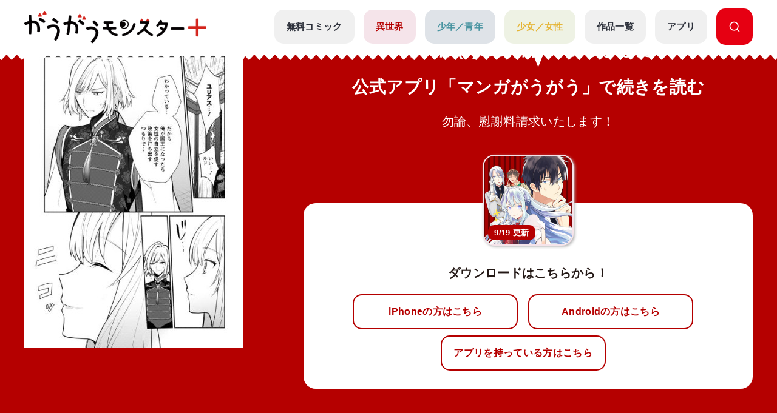

--- FILE ---
content_type: text/html; charset=UTF-8
request_url: https://gaugau.futabanet.jp/list/work/5dceac16776561211d000000/episodes/57
body_size: 84481
content:
<!DOCTYPE html>
<html lang="ja">

<head>
  <meta charset="UTF-8">
  <meta name="viewport" content="width=device-width, initial-scale=1, viewport-fit=cover">
  <meta name="format-detection" content="telephone=no">
  <meta http-equiv="X-UA-Compatible" content="IE=edge">
  <title>公式-勿論、慰謝料請求いたします！ 第19話(3) | 無料・試し読み豊富、Web漫画・コミックサイト がうがうモンスター＋</title>
  <meta name="description" content="勿論、慰謝料請求いたします！。「モンスターコミックス」最新話が無料で読めるほか、１話～３話無料などの試し読みができる作品多数。">
  
  <script type="text/javascript" async crossorigin="anonymous" src="https://tag.aticdn.net/piano-analytics.js"></script>
  <script>(function(src){var a=document.createElement("script");a.type="text/javascript";a.async=true;a.src=src;var b=document.getElementsByTagName("script")[0];b.parentNode.insertBefore(a,b)})("https://experience-ap.piano.io/xbuilder/experience/load?aid=qJ1yjFyOpj");</script>
  <script defer src="https://gaugau.futabanet.jp/esp-service-worker.js"></script>

    <meta property="og:type" content="website">
    <meta property="og:url" content="https://gaugau.futabanet.jp/list/work/5dceac16776561211d000000/episodes/57">
  <meta property="og:site_name" content="面白さモンスター級のラノベ漫画・コミック・小説サイト がうがうモンスター＋【毎日無料】">
  <meta property="og:title" content="公式-勿論、慰謝料請求いたします！ 第19話(3) | 無料・試し読み豊富、Web漫画・コミックサイト がうがうモンスター＋">
  <meta property="og:description" content="勿論、慰謝料請求いたします！。「モンスターコミックス」最新話が無料で読めるほか、１話～３話無料などの試し読みができる作品多数。">
  <meta property="og:image" content="https://gaugau.futabanet.jp/images/episodes/b0e0471d-60ef-4ea2-80ce-d33613e2e688.jpg">
    
  <link rel="canonical" href="https://gaugau.futabanet.jp/list/work/5dceac16776561211d000000/episodes/57">

  <!-- twitter card -->
  <meta name="twitter:card" content="summary_large_image" />
  <meta name="twitter:url" content="https://gaugau.futabanet.jp/list/work/5dceac16776561211d000000/episodes/57" />
  <meta name="twitter:title" content="公式-勿論、慰謝料請求いたします！ 第19話(3) | 無料・試し読み豊富、Web漫画・コミックサイト がうがうモンスター＋"/>
  <meta name="twitter:description" content="勿論、慰謝料請求いたします！。「モンスターコミックス」最新話が無料で読めるほか、１話～３話無料などの試し読みができる作品多数。" />
  <meta name="twitter:image" content="https://gaugau.futabanet.jp/images/episodes/b0e0471d-60ef-4ea2-80ce-d33613e2e688.jpg" />
  <meta name="twitter:site" content="面白さモンスター級のラノベ漫画・コミック・小説サイト がうがうモンスター＋【毎日無料】" />

  <!-- ファビコン -->
  <link rel="icon" href="https://gaugau.futabanet.jp/img/favicon.ico" type="image/vnd.microsoft.icon">
  <link rel="shortcut icon" href="https://gaugau.futabanet.jp/img/favicon.ico" type="image/x-icon">
  <link rel="apple-touch-icon" href="https://gaugau.futabanet.jp/img/apple-touch-icon-180x180.png" sizes="180x180">
  <link rel="icon" type="image/png" href="https://gaugau.futabanet.jp/img/android-chrome-192x192.png" sizes="192x192">

  <script type="application/ld+json">
    {
      "@context" : "https://schema.org",
      "@type" : "WebSite",
      "name" : "がうがうモンスター＋",
      "alternateName" : ["がうがうモンスター"],
      "url" : "https://gaugau.futabanet.jp/"
    }
  </script>

  
  <meta name="cXenseParse:articleid" content="list/work/5dceac16776561211d000000/episodes/57" />
<meta name="cXenseParse:pageclass" content="article"/>
  <meta name="cXenseParse:url" content="https://gaugau.futabanet.jp/list/work/5dceac16776561211d000000/episodes/57" />
  <meta name="cXenseParse:ftb-genre" content="異世界" />
  <meta name="cXenseParse:ftb-label" content="モンスターコミック" />
  <meta name="cXenseParse:ftb-comic" content="無糖党" data-separator="," />
  <meta name="cXenseParse:ftb-original-work" content="soy" data-separator="," />
  <meta name="cXenseParse:ftb-character-draft" content="m/g" data-separator="," />
  <meta name="cXenseParse:ftb-viewer" content="NO" />
  <meta name="cXenseParse:ftb-episode-number" content="57" />
  <meta name="cXenseParse:ftb-adult-flg" content="false" />
  <meta name="cXenseParse:ftb-tag" content="女主人公,ファンタジー,イケメン,婚約破棄,学園,悪役令嬢,女性,異世界,女性向け,胸キュン,なろう,獣人,王太子,ざまぁ" data-separator="," />
      <script>
        window.dataLayer = window.dataLayer || [];
        dataLayer.push({
            'event': 'ranking_data',
            'category': 'I',
            'works': '5dceac16776561211d000000',
            'episodes': '',
        });
    </script>

  <!-- Google Tag Manager -->
        <script>(function(w,d,s,l,i){w[l]=w[l]||[];w[l].push({'gtm.start':
        new Date().getTime(),event:'gtm.js'});var f=d.getElementsByTagName(s)[0],
        j=d.createElement(s),dl=l!='dataLayer'?'&l='+l:'';j.async=true;j.src=
        'https://www.googletagmanager.com/gtm.js?id='+i+dl;f.parentNode.insertBefore(j,f);
        })(window,document,'script','dataLayer','GTM-WRRS37S');</script>
        <!-- End Google Tag Manager -->
        <!-- Google Tag Manager -->
        <script>(function(w,d,s,l,i){w[l]=w[l]||[];w[l].push({'gtm.start':
        new Date().getTime(),event:'gtm.js'});var f=d.getElementsByTagName(s)[0],
        j=d.createElement(s),dl=l!='dataLayer'?'&l='+l:'';j.async=true;j.src=
        'https://www.googletagmanager.com/gtm.js?id='+i+dl;f.parentNode.insertBefore(j,f);
        })(window,document,'script','dataLayer','GTM-K8NC2425');</script>
        <!-- End Google Tag Manager -->
        
    
  
  <script>
    const mobileBreakpoint = 768;
    const screenWidth = window.innerWidth;
    let mode;
      if (screenWidth < mobileBreakpoint) {
        mode = 'sp';
      } else {
        mode = 'pc';
      }
  </script>

  
  <script>
    function setScriptElement(tempElementId, arrayAtributes, isTempElemetRemove = true) {
        const targetElement = document.getElementById(tempElementId);
        const script = document.createElement('script');
        script.src = arrayAtributes['src'];
        if (arrayAtributes['async']) {
          script.async = arrayAtributes['async'];
        }
        if (arrayAtributes['crossorigin']) {
          script.crossOrigin = arrayAtributes['crossorigin'];
        }
        if (arrayAtributes['data-ad-client']) {
          script.setAttribute('data-ad-client', arrayAtributes['data-ad-client']);
        }
        if (arrayAtributes['data-overlays']) {
          script.setAttribute('data-overlays', arrayAtributes['data-overlays']);
        }
        if (arrayAtributes['data-checked-head']) {
          script.setAttribute('data-checked-head', arrayAtributes['data-checked-head']);
        }
        targetElement.after(script);
        if (isTempElemetRemove) {
          targetElement.remove();
        }
      }
  </script>

  
  
      
    <link rel="preload" as="style" href="https://gaugau.futabanet.jp/build/assets/style-f55dfc6e.css" /><link rel="modulepreload" href="https://gaugau.futabanet.jp/build/assets/app-6b1ce320.js" /><link rel="modulepreload" href="https://gaugau.futabanet.jp/build/assets/axios-c24e582b.js" /><link rel="modulepreload" href="https://gaugau.futabanet.jp/build/assets/slick-72e7a463.js" /><link rel="modulepreload" href="https://gaugau.futabanet.jp/build/assets/_contents-f42c1334.js" /><link rel="stylesheet" href="https://gaugau.futabanet.jp/build/assets/style-f55dfc6e.css" /><script type="module" src="https://gaugau.futabanet.jp/build/assets/app-6b1ce320.js"></script>  </head>


<body id="top">
    <!-- Google Tag Manager (noscript) -->
        <noscript><iframe src="https://www.googletagmanager.com/ns.html?id=GTM-WRRS37S"
        height="0" width="0" style="display:none;visibility:hidden"></iframe></noscript>
        <!-- End Google Tag Manager (noscript) -->
        <!-- Google Tag Manager (noscript) -->
        <noscript><iframe src="https://www.googletagmanager.com/ns.html?id=GTM-K8NC2425"
        height="0" width="0" style="display:none;visibility:hidden"></iframe></noscript>
        <!-- End Google Tag Manager (noscript) -->
        
    
    
    <header class="header out-header">
    <div class="header__wrap">
                <div class="header__logo">
            <a href="https://gaugau.futabanet.jp">
                <img src="https://gaugau.futabanet.jp/img/common/logo.png" alt="面白さモンスター級のラノベ漫画・コミック・小説サイト が
うがうモンスター＋【毎日無料】">
            </a>
        </div>
        
        <div class="header__app mbOn">
            <a class="header__appIcon" href="https://gaugau.futabanet.jp/list/app">
            <img src="https://gaugau.futabanet.jp/img/common/icon_app.svg" alt="アプリ">
            </a>
        </div>

        <div class="hamburger">
            <div class="hamburger__pipe">
                <img src="https://gaugau.futabanet.jp/img/common/sp_menu.gif" alt="面白さモンスター級のラノベ漫画・コミック・小説サイト がうがうモンスター＋【毎日無料】">
            </div>
        </div>

        <div class="header__search mbOn">
            <a class="header__searchIcon" href="https://gaugau.futabanet.jp/list/search">
            <img src="https://gaugau.futabanet.jp/img/common/icon_search.svg" alt="検索する">
            </a>
        </div>

        <div class="drower">
            <div class="drower__list">
                <div class="drower__listItem">
                    <a class="drower__listLink " href="https://gaugau.futabanet.jp">
                        HOME
                    </a>
                </div>
                <div class="drower__listItem">
                    <a class="drower__listLink " href="https://gaugau.futabanet.jp/list/serial">
                        無料コミック
                    </a>
                </div>
                <div class="drower__listItem">
                    <a class="drower__listLink -isekai " href="https://gaugau.futabanet.jp/I">
                        異世界
                    </a>
                </div>
                <div class="drower__listItem">
                    <a class="drower__listLink -youth " href="https://gaugau.futabanet.jp/M">
                        少年／青年
                    </a>
                </div>
                <div class="drower__listItem">
                    <a class="drower__listLink -woman " href="https://gaugau.futabanet.jp/F">
                        少女／女性
                    </a>
                </div>
                <div class="drower__listItem">
                    <a class="drower__listLink " href="https://gaugau.futabanet.jp/list/works">
                        作品一覧
                    </a>
                </div>
                <div class="drower__listItem">
                    <a class="drower__listLink " href="https://gaugau.futabanet.jp/list/app">
                        アプリ
                    </a>
                </div>
                <div class="drower__listItem mbOff">
                    <a class="drower__listLink -search" href="https://gaugau.futabanet.jp/list/search">
                        <div class="drower__icon">
                        <svg viewBox="0 0 36 36" xmlns="http://www.w3.org/2000/svg" xmlns:xlink="http://www.w3.org/1999/xlink">
                                <clipPath id="icon_search">
                                    <path d="m343 760h36v36h-36z"></path>
                                </clipPath>
                                <g clip-path="url(#icon_search)" transform="translate(-343 -760)">
                                    <path d="m-1291.06-6733.939-5.512-5.512a13.4 13.4 0 0 1 -8.428 2.951 13.411 13.411 0 0 1 -9.546-3.953 13.412 13.412 0 0 1 -3.954-9.547 13.419 13.419 0 0 1 3.955-9.546 13.411 13.411 0 0 1 9.545-3.954 13.417 13.417 0 0 1 9.546 3.953 13.417 13.417 0 0 1 3.954 9.547 13.4 13.4 0 0 1 -2.951 8.428l5.512 5.511a1.5 1.5 0 0 1 0 2.122 1.5 1.5 0 0 1 -1.061.439 1.492 1.492 0 0 1 -1.06-.439zm-24.44-16.061a10.512 10.512 0 0 0 10.5 10.5 10.465 10.465 0 0 0 7.307-2.966c.033-.041.069-.081.108-.12a1.481 1.481 0 0 1 .12-.108 10.466 10.466 0 0 0 2.965-7.306 10.512 10.512 0 0 0 -10.5-10.5 10.512 10.512 0 0 0 -10.5 10.5z" transform="translate(1664.501 7526.5)"></path>
                                </g>
                            </svg>
                        </div>

                    </a>
                </div>
            </div>
        </div><!-- /.drower -->
    </div><!-- /.header -->
    <div class="header__kiba"></div>
</header>

        <section class="l_layoutWrapper works_detail head -isekai">
    <!-- 202403 縦読み追加 -->
    
    
        
    <!-- 202403 縦読み追加 -->

        <section class="works_reader-header -isekai">

        <div class="works_reader__wrap">


            
            <div class="works_reader__text mbOn">
                                                <p>第19話(3)の公開は終了しました</p>
                <p>公式アプリ「マンガがうがう」で続きを読む</p>
                                
                <h1>勿論、慰謝料請求いたします！</h1>
            </div>

            <div class="works_reader__img">
                <img class="" src="https://gaugau.futabanet.jp/images/episodes/detail/b0e0471d-60ef-4ea2-80ce-d33613e2e688.jpg" alt="勿論、慰謝料請求いたします！">
            </div>

            <div class="works_reader__text">
                                                            <p class="mbOff">第19話(3)の公開は終了しました</p>
                        <p class="mbOff">公式アプリ「マンガがうがう」で続きを読む</p>
                                    
                <h1 class="mbOff">勿論、慰謝料請求いたします！</h1>

                                
                <div class="works_reader__links mbOn">
                    <div class="thumbnail -books -isekai" href="">
                        <div class="img">
                            <img src="https://gaugau.futabanet.jp/img/list/thumbnail_bg.jpg" alt="勿論、慰謝料請求いたします！">
                            <img class="img-books" src="https://gaugau.futabanet.jp/images/books/adjusted/1af29e67-6137-47dc-af6a-5b06f5a976f8.jpg" alt="勿論、慰謝料請求いたします！">
                                                                                    <div class="icon">9/19 更新</div>
                                                    </div>
                    </div>
                    <p>ダウンロードはこちらから！</p>
                    <div class="button but  ton-row">
                        
                        <a id="app_link" class="button__link -reader -half mbOn" href="https://gaugau-page.onelink.me/Txxg?af_xp=web&amp;pid=gaugau_web&amp;deep_link_value=title&amp;deep_link_sub1=51" target="_blank">
                            iPhoneの方はこちら
                        </a>
                        <a id="app_link" class="button__link -reader -half mbOn" href="https://gaugau-page.onelink.me/Txxg?af_xp=web&amp;pid=gaugau_web&amp;deep_link_value=title&amp;deep_link_sub1=51" target="_blank">
                            Androidの方はこちら
                        </a>
                    </div><!-- /.button -->
                    <div class="button button-row">
                        <a id="app_link" class="button__link -reader -half" href="https://gaugau-page.onelink.me/Txxg?af_xp=web&amp;pid=gaugau_web&amp;deep_link_value=title&amp;deep_link_sub1=51" target="_blank">
                            アプリを持っている方はこちら
                        </a>
                    </div><!-- /.button -->
                </div>

                
                <div class="works_reader__links mbOff">
                    <div class="thumbnail -books -isekai" href="">
                        <div class="img">
                            <img src="https://gaugau.futabanet.jp/img/list/thumbnail_bg.jpg" alt="勿論、慰謝料請求いたします！">
                            <img class="img-books" src="https://gaugau.futabanet.jp/images/books/adjusted/1af29e67-6137-47dc-af6a-5b06f5a976f8.jpg" alt="勿論、慰謝料請求いたします！">
                                                                                    <div class="icon">9/19 更新</div>
                                                    </div>
                    </div>
                    <p>ダウンロードはこちらから！</p>
                    <div class="button button-row">
                        
                        <a class="button__link -reader -half mbOff" href="https://apps.apple.com/jp/app/%E7%95%B0%E4%B8%96%E7%95%8C%E6%BC%AB%E7%94%BB-%E6%82%AA%E5%BD%B9%E4%BB%A4%E5%AC%A2%E3%81%BE%E3%82%93%E3%81%8C%E8%AA%AD%E3%82%80%E3%81%AA%E3%82%89-%E3%83%9E%E3%83%B3%E3%82%AC%E3%81%8C%E3%81%86%E3%81%8C%E3%81%86/id1529238312" target="_blank">
                            iPhoneの方はこちら
                        </a>
                        <a class="button__link -reader -half mbOff" href="https://play.google.com/store/apps/details?id=jp.futabanet.gaugau.app&hl=jp&pli=1" target="_blank">
                            Androidの方はこちら
                        </a>
                    </div><!-- /.button -->
                    <div class="button button-row">
                        <a id="app_link" class="button__link -reader -half" href="https://gaugau-page.onelink.me/Txxg?af_xp=web&amp;pid=gaugau_web&amp;deep_link_value=title&amp;deep_link_sub1=51" target="_blank">
                            アプリを持っている方はこちら
                        </a>
                    </div><!-- /.button -->
                </div>
                
            </div>
        </div>
    </section>
    
    <!-- 202403 縦読み追加 -->
        <!-- 202403 縦読み追加 -->





        <div class="detailHead">
        <div class="detailHead__wrap">
            <div class="detailHead__head">

                <h1 class="detailHead__title">第19話(3)　</h1>
            </div>
            <div class="detailHead__body">
                
                <span>
                                                                        漫画：<a href="https://gaugau.futabanet.jp/list/author/%E7%84%A1%E7%B3%96%E5%85%9A">無糖党</a>
                                                                                                原作：<a href="https://gaugau.futabanet.jp/list/author/soy">soy</a>
                                                                                                キャラクター原案：<a href="https://gaugau.futabanet.jp/list/author/m/g">m/g</a>
                                                            </span>
            </div>
        </div>
    </div>
    <div class="breadcrumbs">
        <div class="breadcrumbs__wrap">
            <ol class="breadcrumb" itemscope itemtype="https://schema.org/BreadcrumbList">
                <li itemprop="itemListElement" itemscope itemtype="https://schema.org/ListItem">
                    <a itemprop="item" href="https://gaugau.futabanet.jp">
                        <span itemprop="name">ホーム</span>
                    </a>
                    <meta itemprop="position" content="1" />
                </li>

                    <li itemprop="itemListElement" itemscope itemtype="https://schema.org/ListItem">
        <a itemprop="item" href="https://gaugau.futabanet.jp/I">
            <span itemprop="name">異世界作品</span>
        </a>
        <meta itemprop="position" content="2" />
    </li>

                <li itemprop="itemListElement" itemscope itemtype="https://schema.org/ListItem">
                    <a itemprop="item" href="https://gaugau.futabanet.jp/list/work/5dceac16776561211d000000">
                        <span itemprop="name">勿論、慰謝料請求いたします！</span>
                    </a>
                    <meta itemprop="position" content="3" />
                </li>

                <li itemprop="itemListElement" itemscope itemtype="https://schema.org/ListItem">
                    <span itemprop="name">第19話(3)　</span>
                    <meta itemprop="position" content="4" />
                </li>

            </ol>
        </div>

    </div><!-- /.パンくず -->
    
    <!-- 202403 縦読み追加 -->
        <!-- 202403 縦読み追加 -->

    

    <div class="l_layoutContent">
        <div class="l_layoutLeft">
            <div class="works__list">
    <div class="works__grid">

        
                <div class="list__text-sp mbOn">
                            <h3>モンスターコミック</h3>
                                                            <h2>勿論、慰謝料請求いたします！</h2>
                                        <span>
                                                            漫画：<a href="https://gaugau.futabanet.jp/list/author/%E7%84%A1%E7%B3%96%E5%85%9A">無糖党</a>
                                                                                原作：<a href="https://gaugau.futabanet.jp/list/author/soy">soy</a>
                                                                                キャラクター原案：<a href="https://gaugau.futabanet.jp/list/author/m/g">m/g</a>
                                                </span>
        </div>
        
        <div class="list__box">

            
                        <div class="thumbnail -books -isekai">
                <a href="https://gaugau.futabanet.jp/list/work/5dceac16776561211d000000">
                <div class="img">
                                            <img src="https://gaugau.futabanet.jp/img/list/thumbnail_bg.jpg" alt="勿論、慰謝料請求いたします！">
                        <img class="img-books" src="https://gaugau.futabanet.jp/images/books/adjusted/1af29e67-6137-47dc-af6a-5b06f5a976f8.jpg" alt="勿論、慰謝料請求いたします！">
                                                                                    <div class="icon">25/9/19 更新</div>
                                    </div>
                </a>
                <div class="button mbOff">
                                            <a class="button__link -reader" href="https://gaugau.futabanet.jp/list/work/5dceac16776561211d000000/comics">
                            
                            
                            コミックス一覧
                        </a>
                                                        </div><!-- /.button -->

            </div>
            <div id="list__text" class="list__text">
                <div class="button mbOn">
                                            <a class="button__link -reader" href="https://gaugau.futabanet.jp/list/work/5dceac16776561211d000000/comics">
                            
                            
                            コミックス一覧
                        </a>
                                                        </div><!-- /.button -->

                                    <div class="list__text-pc mbOff">
                                                    <h3>モンスターコミック</h3>
                                                                                                            <h2>勿論、慰謝料請求いたします！</h2>
                                                                            <span>
                                                                                                漫画：<a href="https://gaugau.futabanet.jp/list/author/%E7%84%A1%E7%B3%96%E5%85%9A">無糖党</a>
                                                                                                                                原作：<a href="https://gaugau.futabanet.jp/list/author/soy">soy</a>
                                                                                                                                キャラクター原案：<a href="https://gaugau.futabanet.jp/list/author/m/g">m/g</a>
                                                                                    </span>
                    </div>

                    <div class="button button-row mbOff">
                                                                                <a class="button__link -comment" href="https://gaugau.futabanet.jp/list/work/5dceac16776561211d000000/review">
                                評価・感想(6072)
                            </a>
                                                                            <div class="button__share is-modal__trigger"><img src="https://gaugau.futabanet.jp/img/common/share_icon.svg" alt="シェア">シェア</div>
                        <div class="modal modal-share">

                            <div class="modal__block">
                                <div class="modal__body">
                                    <div class="modal__book">
                                        <img src="https://gaugau.futabanet.jp/images/books/adjusted/1af29e67-6137-47dc-af6a-5b06f5a976f8.jpg" alt="勿論、慰謝料請求いたします！">
                                    </div>
                                    <div class="modal__booktitle">勿論、慰謝料請求いたします！</div>
                                    <div class="modal__title">この漫画をシェアしますか？</div>
                                    <div class="modal__sns">
                                        <a class="modal__snsItem" href="https://twitter.com/intent/tweet?url=https://gaugau.futabanet.jp/list/work/5dceac16776561211d000000/episodes/57&amp;text=がうがうモンスター＋で【勿論、慰謝料請求いたします！】を読んでいます。&amp;hashtags=がうがうモンスタープラス,無糖党,soy,m/g" target="_blank"><img src="https://gaugau.futabanet.jp/img/common/twitter_icon.png" alt="Twitter"></a>
                                        <a class="modal__snsItem" href="http://www.facebook.com/share.php?u=https://gaugau.futabanet.jp/list/work/5dceac16776561211d000000/episodes/57&amp;t=" target="_blank"><img src="https://gaugau.futabanet.jp/img/common/facebook_icon.png" alt="facebook"></a>
                                        <a class="modal__snsItem" href="https://social-plugins.line.me/lineit/share?url=https://gaugau.futabanet.jp/list/work/5dceac16776561211d000000/episodes/57&amp;text=がうがうモンスター＋で【勿論、慰謝料請求いたします！】を読んでいます。" target="_blank"><img src="https://gaugau.futabanet.jp/img/common/chat_icon.png" alt="LINE"></a>
                                    </div>
                                    <div class="modal__button">
                                        <a href="javascript:void(0);">
                                            <div class="modal__cancel is-modal__close" onclick="copyCurrentPageUrl()">
                                                <p class="button__link button__link-dark">URLをコピーする</p>
                                            </div>
                                        </a>
                                        <a href="javascript:void(0);" class="modal__cancel is-modal__close">
                                            閉じる
                                        </a>
                                    </div>
                                </div>
                            </div>
                        </div><!-- /.modal -->
                    </div>
                                            <p class="mbOff">「お前との婚約を破棄する！」いきなり婚約者からの婚約破棄宣言!?どうやら彼は最近転校してきた庶民上がりの伯爵令嬢にぞっこんしているから、私を悪役令嬢に仕立て上げて婚約破棄を企んでいるらしい。婚約自体に未練はないが、慰謝料はたっぷり請求しないとね！</p>
                                    
                                                    <div class="list__link mbOff">
                        <div class="tags mbOff">
                            <div class="tag">
                                                                    <a class="tag__item" href="https://gaugau.futabanet.jp/list/tag/%E5%A5%B3%E4%B8%BB%E4%BA%BA%E5%85%AC">女主人公</a>
                                                                    <a class="tag__item" href="https://gaugau.futabanet.jp/list/tag/%E3%83%95%E3%82%A1%E3%83%B3%E3%82%BF%E3%82%B8%E3%83%BC">ファンタジー</a>
                                                                    <a class="tag__item" href="https://gaugau.futabanet.jp/list/tag/%E3%82%A4%E3%82%B1%E3%83%A1%E3%83%B3">イケメン</a>
                                                                    <a class="tag__item" href="https://gaugau.futabanet.jp/list/tag/%E5%A9%9A%E7%B4%84%E7%A0%B4%E6%A3%84">婚約破棄</a>
                                                                    <a class="tag__item" href="https://gaugau.futabanet.jp/list/tag/%E5%AD%A6%E5%9C%92">学園</a>
                                                                    <a class="tag__item" href="https://gaugau.futabanet.jp/list/tag/%E6%82%AA%E5%BD%B9%E4%BB%A4%E5%AC%A2">悪役令嬢</a>
                                                                    <a class="tag__item" href="https://gaugau.futabanet.jp/list/tag/%E5%A5%B3%E6%80%A7">女性</a>
                                                                    <a class="tag__item" href="https://gaugau.futabanet.jp/list/tag/%E7%95%B0%E4%B8%96%E7%95%8C">異世界</a>
                                                                    <a class="tag__item" href="https://gaugau.futabanet.jp/list/tag/%E5%A5%B3%E6%80%A7%E5%90%91%E3%81%91">女性向け</a>
                                                                    <a class="tag__item" href="https://gaugau.futabanet.jp/list/tag/%E8%83%B8%E3%82%AD%E3%83%A5%E3%83%B3">胸キュン</a>
                                                                    <a class="tag__item" href="https://gaugau.futabanet.jp/list/tag/%E3%81%AA%E3%82%8D%E3%81%86">なろう</a>
                                                                    <a class="tag__item" href="https://gaugau.futabanet.jp/list/tag/%E7%8D%A3%E4%BA%BA">獣人</a>
                                                                    <a class="tag__item" href="https://gaugau.futabanet.jp/list/tag/%E7%8E%8B%E5%A4%AA%E5%AD%90">王太子</a>
                                                                    <a class="tag__item" href="https://gaugau.futabanet.jp/list/tag/%E3%81%96%E3%81%BE%E3%81%81">ざまぁ</a>
                                                            </div><!-- /.tag -->
                        </div><!-- /.tags -->
                    </div>
                                
            </div>
                    </div>


    </div><!-- /.list__text -->

    
        <div class="button button-row mbOn">
                 
            <a class="button__link -comment" href="https://gaugau.futabanet.jp/list/work/5dceac16776561211d000000/review">
                評価・感想(6072)
            </a>
            
                <div class="button__share is-modal__trigger"><img src="https://gaugau.futabanet.jp/img/common/share_icon.svg" alt="シェア">シェア</div>
        <div class="modal modal-share">

            <div class="modal__block">
                <div class="modal__body">
                    <div class="modal__book">
                        <img src="https://gaugau.futabanet.jp/images/books/adjusted/1af29e67-6137-47dc-af6a-5b06f5a976f8.jpg" alt="勿論、慰謝料請求いたします！">
                    </div>
                    <div class="modal__booktitle">勿論、慰謝料請求いたします！</div>
                    <div class="modal__title">この漫画をシェアしますか？</div>
                    <div class="modal__sns">
                        <a class="modal__snsItem" href="https://twitter.com/intent/tweet?url=https://gaugau.futabanet.jp/list/work/5dceac16776561211d000000/episodes/57&amp;text=がうがうモンスター＋で【勿論、慰謝料請求いたします！】を読んでいます。&amp;hashtags=がうがうモンスタープラス,無糖党,soy,m/g" target="_blank"><img src="https://gaugau.futabanet.jp/img/common/twitter_icon.png" alt="Twitter"></a>
                        <a class="modal__snsItem" href="http://www.facebook.com/share.php?u=https://gaugau.futabanet.jp/list/work/5dceac16776561211d000000/episodes/57&amp;t=" target="_blank"><img src="https://gaugau.futabanet.jp/img/common/facebook_icon.png" alt="facebook"></a>
                        <a class="modal__snsItem" href="https://social-plugins.line.me/lineit/share?url=https://gaugau.futabanet.jp/list/work/5dceac16776561211d000000/episodes/57&amp;text=がうがうモンスター＋で【勿論、慰謝料請求いたします！】を読んでいます。" target="_blank"><img src="https://gaugau.futabanet.jp/img/common/chat_icon.png" alt="LINE"></a>
                    </div>
                    <div class="modal__button">
                        <a href="javascript:void(0);">
                            <div class="modal__cancel is-modal__close" onclick="copyCurrentPageUrl()">
                                <p class="button__link button__link-dark">URLをコピーする</p>
                            </div>
                        </a>
                        <a href="javascript:void(0);" class="modal__cancel is-modal__close">
                            閉じる
                        </a>
                    </div>
                </div>
            </div>
        </div><!-- /.modal -->
    </div>
        <div class="list__text-sp mbOn">
        
                <p>「お前との婚約を破棄する！」いきなり婚約者からの婚約破棄宣言!?どうやら彼は最近転校してきた庶民上がりの伯爵令嬢にぞっこんしているから、私を悪役令嬢に仕立て上げて婚約破棄を企んでいるらしい。婚約自体に未練はないが、慰謝料はたっぷり請求しないとね！</p>
        
                            <div class="list__link">
                <div class="tags">
                    <div class="tag">
                                                    <a class="tag__item" href="https://gaugau.futabanet.jp/list/tag/%E5%A5%B3%E4%B8%BB%E4%BA%BA%E5%85%AC">女主人公</a>
                                                    <a class="tag__item" href="https://gaugau.futabanet.jp/list/tag/%E3%83%95%E3%82%A1%E3%83%B3%E3%82%BF%E3%82%B8%E3%83%BC">ファンタジー</a>
                                                    <a class="tag__item" href="https://gaugau.futabanet.jp/list/tag/%E3%82%A4%E3%82%B1%E3%83%A1%E3%83%B3">イケメン</a>
                                                    <a class="tag__item" href="https://gaugau.futabanet.jp/list/tag/%E5%A9%9A%E7%B4%84%E7%A0%B4%E6%A3%84">婚約破棄</a>
                                                    <a class="tag__item" href="https://gaugau.futabanet.jp/list/tag/%E5%AD%A6%E5%9C%92">学園</a>
                                                    <a class="tag__item" href="https://gaugau.futabanet.jp/list/tag/%E6%82%AA%E5%BD%B9%E4%BB%A4%E5%AC%A2">悪役令嬢</a>
                                                    <a class="tag__item" href="https://gaugau.futabanet.jp/list/tag/%E5%A5%B3%E6%80%A7">女性</a>
                                                    <a class="tag__item" href="https://gaugau.futabanet.jp/list/tag/%E7%95%B0%E4%B8%96%E7%95%8C">異世界</a>
                                                    <a class="tag__item" href="https://gaugau.futabanet.jp/list/tag/%E5%A5%B3%E6%80%A7%E5%90%91%E3%81%91">女性向け</a>
                                                    <a class="tag__item" href="https://gaugau.futabanet.jp/list/tag/%E8%83%B8%E3%82%AD%E3%83%A5%E3%83%B3">胸キュン</a>
                                                    <a class="tag__item" href="https://gaugau.futabanet.jp/list/tag/%E3%81%AA%E3%82%8D%E3%81%86">なろう</a>
                                                    <a class="tag__item" href="https://gaugau.futabanet.jp/list/tag/%E7%8D%A3%E4%BA%BA">獣人</a>
                                                    <a class="tag__item" href="https://gaugau.futabanet.jp/list/tag/%E7%8E%8B%E5%A4%AA%E5%AD%90">王太子</a>
                                                    <a class="tag__item" href="https://gaugau.futabanet.jp/list/tag/%E3%81%96%E3%81%BE%E3%81%81">ざまぁ</a>
                                            </div><!-- /.tag -->
                </div><!-- /.tags -->
            </div>
                    </div>
</div>

            <!-- add_article_rect -->
                        <!-- add_article_rect -->

                        <div class="episode">
                
                                <div class="head">
                    <h2 class="head__title">無料配信中の漫画</h2>
                </div><!-- /.head -->

                                <div class="episode__grid">
                    
                    
                    
                    <a href="https://gaugau.futabanet.jp/list/work/5dceac16776561211d000000/episodes/109">
                        <div class="episode__inner">
                            <div class="episode__thumbnail">
                                <div class="episode__img"><img src="https://gaugau.futabanet.jp/images/episodes/list/f872051e-d90a-4cea-9846-6ac9db8edf16.jpg" alt=""></div>
                                <div class="episode__icon">無料</div>
                            </div>
                            <div class="episode__main">
                                <div class="episode__num">第37話(1)</div>
                                <div class="episode__title"></div>
                                                                <span>2025年09月19日 更新</span>
                                                            </div>
                                                        
                            
                            
                            <div class="episode__button button-link">無料で読む</div>
                                                    </div>
                    </a>
                </div>
                                <div class="episode__grid">
                    
                    
                    
                    <a href="https://gaugau.futabanet.jp/list/work/5dceac16776561211d000000/episodes/108">
                        <div class="episode__inner">
                            <div class="episode__thumbnail">
                                <div class="episode__img"><img src="https://gaugau.futabanet.jp/images/episodes/list/ae15ca26-6fba-4797-b70a-8d8683e5e918.jpg" alt=""></div>
                                <div class="episode__icon">無料</div>
                            </div>
                            <div class="episode__main">
                                <div class="episode__num">第36話(3)</div>
                                <div class="episode__title"></div>
                                                                <span>2025年09月05日 更新</span>
                                                            </div>
                                                        
                            
                            
                            <div class="episode__button button-link">無料で読む</div>
                                                    </div>
                    </a>
                </div>
                                <div class="episode__grid">
                    
                    
                    
                    <a href="https://gaugau.futabanet.jp/list/work/5dceac16776561211d000000/episodes/107">
                        <div class="episode__inner">
                            <div class="episode__thumbnail">
                                <div class="episode__img"><img src="https://gaugau.futabanet.jp/images/episodes/list/97899939-a3b7-433c-ac71-797a57acf2fb.jpg" alt=""></div>
                                <div class="episode__icon">無料</div>
                            </div>
                            <div class="episode__main">
                                <div class="episode__num">第36話(2)</div>
                                <div class="episode__title"></div>
                                                                <span>2025年08月22日 更新</span>
                                                            </div>
                                                        
                            
                            
                            <div class="episode__button button-link">無料で読む</div>
                                                    </div>
                    </a>
                </div>
                                <div class="episode__grid">
                    
                    
                    
                    <a href="https://gaugau.futabanet.jp/list/work/5dceac16776561211d000000/episodes/5">
                        <div class="episode__inner">
                            <div class="episode__thumbnail">
                                <div class="episode__img"><img src="https://gaugau.futabanet.jp/images/episodes/list/392c75fc-3863-4650-81f7-2ef2afab1a0b.jpg" alt=""></div>
                                <div class="episode__icon">無料</div>
                            </div>
                            <div class="episode__main">
                                <div class="episode__num">第2話(2)</div>
                                <div class="episode__title"></div>
                                                            </div>
                                                        
                            
                            
                            <div class="episode__button button-link">無料で読む</div>
                                                    </div>
                    </a>
                </div>
                                <div class="episode__grid">
                    
                    
                    
                    <a href="https://gaugau.futabanet.jp/list/work/5dceac16776561211d000000/episodes/4">
                        <div class="episode__inner">
                            <div class="episode__thumbnail">
                                <div class="episode__img"><img src="https://gaugau.futabanet.jp/images/episodes/list/54506ade-09e0-4f35-9857-6212a7a09612.jpg" alt=""></div>
                                <div class="episode__icon">無料</div>
                            </div>
                            <div class="episode__main">
                                <div class="episode__num">第2話(1)</div>
                                <div class="episode__title"></div>
                                                            </div>
                                                        
                            
                            
                            <div class="episode__button button-link">無料で読む</div>
                                                    </div>
                    </a>
                </div>
                                <div class="episode__grid">
                    
                    
                    
                    <a href="https://gaugau.futabanet.jp/list/work/5dceac16776561211d000000/episodes/1">
                        <div class="episode__inner">
                            <div class="episode__thumbnail">
                                <div class="episode__img"><img src="https://gaugau.futabanet.jp/images/episodes/list/935ff44d-4af5-4b39-b5e2-3e6c87943763.jpg" alt=""></div>
                                <div class="episode__icon">無料</div>
                            </div>
                            <div class="episode__main">
                                <div class="episode__num">第1話</div>
                                <div class="episode__title"></div>
                                                            </div>
                                                        
                            
                            
                            <div class="episode__button button-link">無料で読む</div>
                                                    </div>
                    </a>
                </div>
                                <div class="button">
                    <a class="button__link -center -isekai" href="https://gaugau.futabanet.jp/list/work/5dceac16776561211d000000/episodes">一覧はこちら</a>
                </div><!-- /.button -->
                
            </div><!-- /.episode -->

                        <div class="comment">
                <form action="">
                    <div class="comment__block">
                        <h2 class="comment__title">この話への評価・応援コメント</h2>
                        <div class="comment__episode">第19話(3)<span class="comment__small"></span></div>
                        <div class="comment__order">
                            
                            <a class="comment__orderItem sort_comment_update comment__orderItem-disabled" href="javascript:void(0);" onclick="sort_comment('update')">更新順</a>
                            <div class="comment__orderPipe">/</div>
                            <a class="comment__orderItem sort_comment_like" href="javascript:void(0);" onclick="sort_comment('like')">いいね順</a>
                        </div>
                    </div>

                                        <div id="comments">
                                                <div class="comment__block">
                            <h2 class="comment__titleSub">ユリアスが微笑めばどんな男も落ちる説を提唱したい</h2>
                            <div class="comment__main">
                                <button class="comment__good" type="button">154</button>
                                <div class="comment__grid">
                                    <div>2021年02月18日</div>
                                </div>
                            </div>
                        </div>
                                                <div class="comment__block">
                            <h2 class="comment__titleSub">王子達はモテるから自分に興味がない女性に弱いね</h2>
                            <div class="comment__main">
                                <button class="comment__good" type="button">128</button>
                                <div class="comment__grid">
                                    <div>2021年02月18日</div>
                                </div>
                            </div>
                        </div>
                                            </div>

                    <div class="">
                        <button class="more__button" type="button" onclick="more_comment('update')" id="more_comments">もっと見る</button>
                    </div><!-- /.more -->
                </form>
            </div><!-- /.comment -->
            
            
            
                                                <div class="comics">
    <div class="head">
                    <h2><a class="head__link" href="https://gaugau.futabanet.jp/list/work/5dceac16776561211d000000/comics">コミック新刊情報</a></h2>
            </div><!-- /.head -->

    <div class="comics__grid">
                    <div class="comics__gridItem comics__gridItem-four">
                <a class="thumbnail -isekai -books_long" href="https://gaugau.futabanet.jp/list/work/5dceac16776561211d000000/comics/7">
                    <div class="img">
                        <img class="img-books" src="https://gaugau.futabanet.jp/images/comics/1d8062f1-eb5d-4176-beb3-b62222435d49.jpg" alt="勿論、慰謝料請求いたします！">
                                                    <div class="icon">24/10/8 発売</div>
                                            </div>
                </a>
                <a href="https://gaugau.futabanet.jp/list/work/5dceac16776561211d000000/comics/7">
                    <div class="comics__name">勿論、慰謝料請求いたします! 7 【コミック】</div>
                </a>
                <div class="button button-back">
                    <a class="button__link -comics" href="https://www.futabasha.co.jp/book/97845754198870000000" target="_blank">本を買う</a>
                    
                                    </div><!-- /.button -->
            </div><!-- /.books -->
                    <div class="comics__gridItem comics__gridItem-four">
                <a class="thumbnail -isekai -books_long" href="https://gaugau.futabanet.jp/list/work/5dceac16776561211d000000/comics/6">
                    <div class="img">
                        <img class="img-books" src="https://gaugau.futabanet.jp/images/comics/070f5b04-87e0-428d-800a-b8c5f45a3c02.jpg" alt="勿論、慰謝料請求いたします！">
                                                    <div class="icon">23/4/10 発売</div>
                                            </div>
                </a>
                <a href="https://gaugau.futabanet.jp/list/work/5dceac16776561211d000000/comics/6">
                    <div class="comics__name">勿論、慰謝料請求いたします! 6 【コミック】</div>
                </a>
                <div class="button button-back">
                    <a class="button__link -comics" href="https://www.futabasha.co.jp/book/97845754162200000000" target="_blank">本を買う</a>
                    
                                    </div><!-- /.button -->
            </div><!-- /.books -->
                    <div class="comics__gridItem comics__gridItem-four">
                <a class="thumbnail -isekai -books_long" href="https://gaugau.futabanet.jp/list/work/5dceac16776561211d000000/comics/5">
                    <div class="img">
                        <img class="img-books" src="https://gaugau.futabanet.jp/images/comics/568dc105-9e44-4d93-a409-7cf6b3ffc85f.jpg" alt="勿論、慰謝料請求いたします！">
                                                    <div class="icon">21/12/15 発売</div>
                                            </div>
                </a>
                <a href="https://gaugau.futabanet.jp/list/work/5dceac16776561211d000000/comics/5">
                    <div class="comics__name">勿論、慰謝料請求いたします! 5 【コミック】</div>
                </a>
                <div class="button button-back">
                    <a class="button__link -comics" href="https://www.futabasha.co.jp/book/97845754135570000000" target="_blank">本を買う</a>
                    
                                    </div><!-- /.button -->
            </div><!-- /.books -->
                    <div class="comics__gridItem comics__gridItem-four">
                <a class="thumbnail -isekai -books_long" href="https://gaugau.futabanet.jp/list/work/5dceac16776561211d000000/comics/4">
                    <div class="img">
                        <img class="img-books" src="https://gaugau.futabanet.jp/images/comics/ab9299c6-28dd-4ba3-8756-9a73df765970.jpg" alt="勿論、慰謝料請求いたします！">
                                                    <div class="icon">21/2/15 発売</div>
                                            </div>
                </a>
                <a href="https://gaugau.futabanet.jp/list/work/5dceac16776561211d000000/comics/4">
                    <div class="comics__name">勿論、慰謝料請求いたします! 4 【コミック】</div>
                </a>
                <div class="button button-back">
                    <a class="button__link -comics" href="https://www.futabasha.co.jp/book/97845754117060000000" target="_blank">本を買う</a>
                    
                                    </div><!-- /.button -->
            </div><!-- /.books -->
        
    </div>
</div><!-- /.comics -->
            
                        
            
                    </div><!-- /.l_layoutLeft -->

        <div class="l_layoutRight">
            
            <div class="artist">
                                <div class="artist__img"><img src="https://gaugau.futabanet.jp/img/noimage.jpg" alt="無糖党"></div>
                <h2 class="artist__title">無糖党</h2>
        <p>
            漫画家。主な作品『勿論、慰謝料請求いたします！』（双葉社）
        </p>
                                    <div class="artist__sns">
                                    <a class="artist__snsItem" href="https://twitter.com/mutotamu" target="_blank">
                        <img src="https://gaugau.futabanet.jp/img/common/twitter_icon.png" alt="SNS">
                    </a>
                            </div>
                <div class="button">
            <a class="button__link -isekai" href="https://gaugau.futabanet.jp/list/author/%E7%84%A1%E7%B3%96%E5%85%9A">詳しく見る!!</a>
        </div>
    </div><!-- /.artist -->
    <div class="artist">
                                <div class="artist__img"><img src="https://gaugau.futabanet.jp/img/noimage.jpg" alt="soy"></div>
                <h2 class="artist__title">soy</h2>
        <p>
            小説家。主な作品『勿論、慰謝料請求いたします！』（KADOKAWA）
        </p>
                                    <div class="artist__sns">
                                    <a class="artist__snsItem" href="https://twitter.com/soy05334940" target="_blank">
                        <img src="https://gaugau.futabanet.jp/img/common/twitter_icon.png" alt="SNS">
                    </a>
                            </div>
                <div class="button">
            <a class="button__link -isekai" href="https://gaugau.futabanet.jp/list/author/soy">詳しく見る!!</a>
        </div>
    </div><!-- /.artist -->
    <div class="artist">
                                <div class="artist__img"><img src="https://gaugau.futabanet.jp/img/noimage.jpg" alt="m/g"></div>
                <h2 class="artist__title">m/g</h2>
        <p>
            イラストレーター。主な作品『妃殿下の微笑～身代わり花嫁は、引きこもり殿下と幸せに暮らしたい～』（双葉社）
        </p>
                                    <div class="artist__sns">
                                    <a class="artist__snsItem" href="https://twitter.com/m_ggggg" target="_blank">
                        <img src="https://gaugau.futabanet.jp/img/common/twitter_icon.png" alt="SNS">
                    </a>
                                    <a class="artist__snsItem" href="https://www.pixiv.net/users/27744222" target="_blank">
                        <img src="https://gaugau.futabanet.jp/img/common/pixiv_icon.png" alt="SNS">
                    </a>
                            </div>
                <div class="button">
            <a class="button__link -isekai" href="https://gaugau.futabanet.jp/list/author/m/g">詳しく見る!!</a>
        </div>
    </div><!-- /.artist -->
            
                        <div class="ranking">
    <h2>異世界ランキング</h2>
    <!--タブ切り替え-->
    <div class="tab">
        <ul class="tab__list">
            <li class="tab__item active" data-tab="dayly">デイリー</li>
            <li class="tab__item" data-tab="monthry"> マンスリー</li>
        </ul>
        <!--タブコンテンツ-->
        <div class="tab__content">
            <div class="tab__content-item active" data-content="dayly">
                <div class="ranking__list">

                    <div class="ranking__grid">
                                                    <div class="ranking__gridItem">
                                <a class="thumbnail -isekai" href="https://gaugau.futabanet.jp/list/work/5e706f137765612c97060000">
                                    <div class="img"><img src="https://gaugau.futabanet.jp/images/books/adjusted/a85e850b-f1ad-4e35-bd8d-1862154ffa93.jpg" alt="ずたぼろ令嬢は姉の元婚約者に溺愛される"></div>
                                    <div class="icon">1</div>
                                </a>
                                <div class="ranking__text">
                                    <h4><a href="https://gaugau.futabanet.jp/list/work/5e706f137765612c97060000">ずたぼろ令嬢は姉の元婚約者に溺愛される</a></h4>
                                                                                                        </div>
                            </div>
                                                    <div class="ranking__gridItem">
                                <a class="thumbnail -isekai" href="https://gaugau.futabanet.jp/list/work/5dd64c1477656154fb010000">
                                    <div class="img"><img src="https://gaugau.futabanet.jp/images/books/adjusted/7c3b1f8e-531c-4036-98dd-d57a76aa4359.jpg" alt="勇者パーティーにかわいい子がいたので、告白してみた。"></div>
                                    <div class="icon">2</div>
                                </a>
                                <div class="ranking__text">
                                    <h4><a href="https://gaugau.futabanet.jp/list/work/5dd64c1477656154fb010000">勇者パーティーにかわいい子がいたので、告白してみた。</a></h4>
                                                                                                        </div>
                            </div>
                                                    <div class="ranking__gridItem">
                                <a class="thumbnail -isekai" href="https://gaugau.futabanet.jp/list/work/62c794c27765610f03000000">
                                    <div class="img"><img src="https://gaugau.futabanet.jp/images/books/adjusted/0773e0cc-c21c-4cd5-9de9-cd7a8966cbd6.jpg" alt="狂戦士なモブ、無自覚に本編を破壊する"></div>
                                    <div class="icon">3</div>
                                </a>
                                <div class="ranking__text">
                                    <h4><a href="https://gaugau.futabanet.jp/list/work/62c794c27765610f03000000">狂戦士なモブ、無自覚に本編を破壊する</a></h4>
                                                                                                        </div>
                            </div>
                                                    <div class="ranking__gridItem">
                                <a class="thumbnail -isekai" href="https://gaugau.futabanet.jp/list/work/605051da776561856c030000">
                                    <div class="img"><img src="https://gaugau.futabanet.jp/images/books/adjusted/a4c2b17a-411e-4449-b806-2597aaf2d83f.jpg" alt="雑用付与術師が自分の最強に気付くまで"></div>
                                    <div class="icon">4</div>
                                </a>
                                <div class="ranking__text">
                                    <h4><a href="https://gaugau.futabanet.jp/list/work/605051da776561856c030000">雑用付与術師が自分の最強に気付くまで</a></h4>
                                                                                                        </div>
                            </div>
                                                    <div class="ranking__gridItem">
                                <a class="thumbnail -isekai" href="https://gaugau.futabanet.jp/list/work/5ed490b477656143b6030000">
                                    <div class="img"><img src="https://gaugau.futabanet.jp/images/books/adjusted/d32b18d3-bc31-47bb-a496-4dfb94f2bb34.jpg" alt="剣聖の幼馴染がパワハラで俺につらく当たるので、絶縁して辺境で魔剣士として出直すことにした。"></div>
                                    <div class="icon">5</div>
                                </a>
                                <div class="ranking__text">
                                    <h4><a href="https://gaugau.futabanet.jp/list/work/5ed490b477656143b6030000">剣聖の幼馴染がパワハラで俺につらく当たるので、絶縁して辺境で魔剣士として出直すことにした。</a></h4>
                                                                                                        </div>
                            </div>
                                            </div>

                    <div class="button">
                        <a class="button__link -isekai" href="https://gaugau.futabanet.jp/list/ranking-daily?type=isekai">もっと見る</a>
                    </div>
                </div><!-- /.異世界 -->
            </div>
            <div class="tab__content-item" data-content="monthry">
                <div class="ranking__list">

                    <div class="ranking__grid">
                                                    <div class="ranking__gridItem">
                                <a class="thumbnail -isekai" href="https://gaugau.futabanet.jp/list/work/5e706f137765612c97060000">
                                    <div class="img"><img src="https://gaugau.futabanet.jp/images/books/adjusted/a85e850b-f1ad-4e35-bd8d-1862154ffa93.jpg" alt="ずたぼろ令嬢は姉の元婚約者に溺愛される"></div>
                                    <div class="icon">1</div>
                                </a>
                                <div class="ranking__text">
                                    <h4><a href="https://gaugau.futabanet.jp/list/work/5e706f137765612c97060000">ずたぼろ令嬢は姉の元婚約者に溺愛される</a></h4>
                                                                                                        </div>
                            </div>
                                                    <div class="ranking__gridItem">
                                <a class="thumbnail -isekai" href="https://gaugau.futabanet.jp/list/work/5dd64c1477656154fb010000">
                                    <div class="img"><img src="https://gaugau.futabanet.jp/images/books/adjusted/7c3b1f8e-531c-4036-98dd-d57a76aa4359.jpg" alt="勇者パーティーにかわいい子がいたので、告白してみた。"></div>
                                    <div class="icon">2</div>
                                </a>
                                <div class="ranking__text">
                                    <h4><a href="https://gaugau.futabanet.jp/list/work/5dd64c1477656154fb010000">勇者パーティーにかわいい子がいたので、告白してみた。</a></h4>
                                                                                                        </div>
                            </div>
                                                    <div class="ranking__gridItem">
                                <a class="thumbnail -isekai" href="https://gaugau.futabanet.jp/list/work/Q1KTfOxXENZWtGgjOjljrofAd">
                                    <div class="img"><img src="https://gaugau.futabanet.jp/images/books/adjusted/7fb37a79-b5b5-4a44-b280-57e57b776c68.jpg" alt="お求めいただいた暴君陛下の悪女です"></div>
                                    <div class="icon">3</div>
                                </a>
                                <div class="ranking__text">
                                    <h4><a href="https://gaugau.futabanet.jp/list/work/Q1KTfOxXENZWtGgjOjljrofAd">お求めいただいた暴君陛下の悪女です</a></h4>
                                                                                                        </div>
                            </div>
                                                    <div class="ranking__gridItem">
                                <a class="thumbnail -isekai" href="https://gaugau.futabanet.jp/list/work/5f7821507765618fac050000">
                                    <div class="img"><img src="https://gaugau.futabanet.jp/images/books/adjusted/76db21f5-0a1f-4335-8894-82a574959ebc.jpg" alt="勇者パーティーを追放された白魔導師、Sランク冒険者に拾われる ～この白魔導師が規格外すぎる～"></div>
                                    <div class="icon">4</div>
                                </a>
                                <div class="ranking__text">
                                    <h4><a href="https://gaugau.futabanet.jp/list/work/5f7821507765618fac050000">勇者パーティーを追放された白魔導師、Sランク冒険者に拾われる ～この白魔導師が規格外すぎる～</a></h4>
                                                                                                        </div>
                            </div>
                                                    <div class="ranking__gridItem">
                                <a class="thumbnail -isekai" href="https://gaugau.futabanet.jp/list/work/605051da776561856c030000">
                                    <div class="img"><img src="https://gaugau.futabanet.jp/images/books/adjusted/a4c2b17a-411e-4449-b806-2597aaf2d83f.jpg" alt="雑用付与術師が自分の最強に気付くまで"></div>
                                    <div class="icon">5</div>
                                </a>
                                <div class="ranking__text">
                                    <h4><a href="https://gaugau.futabanet.jp/list/work/605051da776561856c030000">雑用付与術師が自分の最強に気付くまで</a></h4>
                                                                                                        </div>
                            </div>
                                            </div>

                    <div class="button">
                        <a class="button__link -isekai" href="https://gaugau.futabanet.jp/list/ranking-monthly?type=isekai">もっと見る</a>
                    </div>
                </div><!-- /.異世界 -->

            </div>
        </div>
    </div>
</div>
<!-- /.ranking -->
            <div class="tags">
    <h2>ジャンル</h2>
    <div class="tag">
                <a class="tag__item" href="https://gaugau.futabanet.jp/list/tag/%E8%BB%A2%E7%94%9F%E3%83%BB%E5%8F%AC%E5%96%9A">転生・召喚</a>
                <a class="tag__item" href="https://gaugau.futabanet.jp/list/tag/%E5%B0%91%E5%B9%B4%E5%90%91%E3%81%91">少年向け</a>
                <a class="tag__item" href="https://gaugau.futabanet.jp/list/tag/%E9%9D%92%E5%B9%B4%E5%90%91%E3%81%91">青年向け</a>
                <a class="tag__item" href="https://gaugau.futabanet.jp/list/tag/%E5%A4%A7%E4%BA%BA%E5%90%91%E3%81%91">大人向け</a>
                <a class="tag__item" href="https://gaugau.futabanet.jp/list/tag/%E5%B0%91%E5%A5%B3%E5%90%91%E3%81%91">少女向け</a>
            </div><!-- /.tag -->

    <div class="button">
        <a class="button__link" href="https://gaugau.futabanet.jp/list/tag">もっと見る</a>
    </div>
</div>

                    </div><!-- /.l_layoutRight -->

            </div><!-- /.l_layout -->
</section>    <!-- jquery -->
<script src="https://cdnjs.cloudflare.com/ajax/libs/jquery/3.5.1/jquery.min.js"></script>
<!-- matchHeight.js -->
<script src="https://cdnjs.cloudflare.com/ajax/libs/jquery.matchHeight/0.7.2/jquery.matchHeight-min.js"></script>

<script>
  // TOPへ戻る
  function PageTopAnime() {
    var scroll = $(window).scrollTop(); //スクロール値を取得
    if (scroll >= 200) { //200pxスクロールしたら
      $('#page-top').removeClass('DownMove'); // DownMoveというクラス名を除去して
      $('#page-top').addClass('UpMove'); // UpMoveというクラス名を追加して出現
    } else { //それ以外は
      if ($('#page-top').hasClass('UpMove')) { //UpMoveというクラス名が既に付与されていたら
        $('#page-top').addClass('DownMove'); // DownMoveというクラス名を追加して非表示
      }
    }

    var wH = window.innerHeight; //画面の高さを取得
    var footerPos = $('#footer').offset().top; //footerの位置を取得
    if (scroll + wH >= (footerPos - 20)) {
      var pos = (scroll + wH) - footerPos - 20
      $('#page-top').css('bottom', pos); //#page-topに上記の値をCSSのbottomに直接指定してフッター手前で止まるようにする
    } else { //それ以外は
      if ($('#page-top').hasClass('UpMove')) { //UpMoveというクラス名がついていたら
        if (navigator.userAgent.match(/iPhone|Android.+Mobile/)) {
                    $('#page-top').css('bottom', '20px');
          
        } else {
          $('#page-top').css('bottom', '10px'); // 下から10pxの位置にページリンクを指定
        }

      }
    }
  }
  // ページが読み込まれたらすぐに動かしたい場合の記述
  $(window).on('load', function() {
    PageTopAnime(); /* スクロールした際の動きの関数を呼ぶ*/
  });

  $.noConflict();
  jQuery(document).ready(function($) {
    // 画面をスクロールをしたら動かしたい場合の記述
    $(window).scroll(function() {
      PageTopAnime(); /* スクロールした際の動きの関数を呼ぶ*/
    });

    $('.thumbnail').matchHeight();
    $('.comics__name').matchHeight();
    $('.comics__artist').matchHeight();
    $('.comics__gridItem .button').matchHeight();
    $('.comicsSlider__name').matchHeight();
    $('.comicsSlider__artist').matchHeight();

  });

  // リーダーURLをクリップボードへコピー
  function copyCurrentPageUrl() {
    var currentPageUrl = window.location.href;
    var tempInput = document.createElement("input");
    tempInput.setAttribute("value", currentPageUrl);
    document.body.appendChild(tempInput);
    tempInput.select();
    document.execCommand("copy");
    document.body.removeChild(tempInput);
  }
</script>
<footer id="footer" class="footer 
          footer--short 
          footer-space">
  <p id="page-top"><a href="#"><img src="https://gaugau.futabanet.jp/img/common/page_top.png" alt="TOPへ戻る"></a></p>
  <div class="footer__wrap">

  
    <div class="footer__link">
    <div class="footer__brand-list">
      <div class="footer__brand-item">
        <a href="https://manga-shinchan.com/" target="_blank" rel="noopener">
          <img src="https://gaugau.futabanet.jp/img/footer/logo_shinchan.png" alt="まんがクレヨンしんちゃん.com" width="66" height="18">
        </a>
      </div>
      <div class="footer__brand-item">
        <a href="https://futaman.futabanet.jp" target="_blank" rel="noopener">
          <img src="https://gaugau.futabanet.jp/img/footer/logo_hutaman.png" alt="ふたまん＋" width="66" height="18">
        </a>
      </div>
      <div class="footer__brand-item">
        <a href="https://futabasha-change.com/" target="_blank" rel="noopener">
          <img src="https://gaugau.futabanet.jp/img/footer/logo_change.svg" alt="双葉社 THE CHANGE" width="66" height="18">
        </a>
      </div>
      <div class="footer__brand-item">
        <a href="https://pinzuba.news/" target="_blank" rel="noopener">
          <img src="https://gaugau.futabanet.jp/img/footer/logo_pinzuba.svg" alt="ピンズバNEWS" width="66" height="18">
        </a>
      </div>
      <div class="footer__brand-item">
        <a href="https://soccerhihyo.futabanet.jp" target="_blank" rel="noopener">
          <img src="https://gaugau.futabanet.jp/img/footer/logo_soccer.png" alt="サッカー批評Web" width="66" height="18">
        </a>
      </div>
      <div class="footer__brand-item">
        <a href="https://bravo-m.futabanet.jp" target="_blank" rel="noopener">
          <img src="https://gaugau.futabanet.jp/img/footer/logo_bravo.svg" alt="BRAVO MOUNTAIN" width="66" height="18">
        </a>
      </div>
      <div class="footer__brand-item">
        <a href="https://futabanet.jp/kankoku-tvguide" target="_blank" rel="noopener">
          <img src="https://gaugau.futabanet.jp/img/footer/logo_kankoku.svg" alt="韓国TVドラマガイド ONLINE" width="66" height="18">
        </a>
      </div>
      <div class="footer__brand-item">
        <a href="https://colorful.futabanet.jp" target="_blank" rel="noopener">
          <img src="https://gaugau.futabanet.jp/img/footer/logo_colorful.svg" alt="COLORFUL" width="66" height="18">
        </a>
      </div>
    </div>
  </div>
  

    <div class="footer__main">
      <div class="footer__abj">
        <img src="https://gaugau.futabanet.jp/img/common/abj_logo.png" alt="ＡＢＪマーク">
        <p class="footer__txt">ＡＢＪマークは、この電子書店・電子書籍配信サービスが、著作権者からコンテンツ使用許諾を得た正規版配信サービスであることを示す登録商標（登録番号 第６０９１７１３号）です。詳しくは［ABJマーク］または［電子出版制作・流通協議会］で検索してください。</p>
      </div>
      <div class="footer__sns">

        <a href="https://www.youtube.com/channel/UCBDrRXLfvoy77RVtWGTHl_Q" target="_blank"><img src="https://gaugau.futabanet.jp/img/common/icon_youtube.png" alt="YouTube"></a>
        <a href="https://twitter.com/monster_futaba" target="_blank"><img src="https://gaugau.futabanet.jp/img/common/twitter_icon.png" alt="X"></a>
      </div>
    </div>

    <div class="footer__futabasha"><img src="https://gaugau.futabanet.jp/img/common/logo_futabasha.svg" alt="双葉社"></div>
    <div class="footer__nav">
      <a class="footer__navLink" href="https://gaugau.futabanet.jp">TOP</a>
      <div class="footer__pipe">|</div>
      <a class="footer__navLink" href="https://www.futabasha.co.jp/company" target="_blank">会社概要</a>
      <div class="footer__pipe">|</div>
      <a class="footer__navLink" href="https://www.futabasha.co.jp/privacy" target="_blank">プライバシーポリシー</a>
      <div class="footer__pipe">|</div>
      <a class="footer__navLink" href="mailto:monster@futabasha.co.jp?body=%E3%81%8A%E5%90%8D%E5%89%8D%EF%BC%9A%0A%0A%E3%81%8A%E5%95%8F%E3%81%84%E5%90%88%E3%82%8F%E3%81%9B%E5%86%85%E5%AE%B9%EF%BC%9A%0A%0A%E3%80%90%E2%80%BB%E6%B3%A8%E6%84%8F%E2%80%BB%E3%80%91%0A%E3%83%A6%E3%83%BC%E3%82%B6%E3%83%BC%E6%A7%98%E3%81%8B%E3%82%89%E3%81%84%E3%81%9F%E3%81%A0%E3%81%84%E3%81%9F%E3%81%94%E6%84%8F%E8%A6%8B%E3%83%BB%E3%81%94%E8%B3%AA%E5%95%8F%E3%81%AB%E9%96%A2%E3%81%97%E3%81%BE%E3%81%97%E3%81%A6%E3%81%AF%E5%80%8B%E5%88%A5%E3%81%AB%E3%81%8A%E8%BF%94%E4%BA%8B%E3%81%AF%E3%81%84%E3%81%9F%E3%81%97%E3%81%A6%E3%81%8A%E3%82%8A%E3%81%BE%E3%81%9B%E3%82%93%E3%80%82%0A%E4%BA%88%E3%82%81%E3%81%94%E4%BA%86%E6%89%BF%E3%81%8F%E3%81%A0%E3%81%95%E3%81%84%E3%81%BE%E3%81%99%E3%82%88%E3%81%86%E3%81%8A%E9%A1%98%E3%81%84%E7%94%B3%E3%81%97%E4%B8%8A%E3%81%92%E3%81%BE%E3%81%99%E3%80%82%0A%E3%81%AA%E3%81%8A%E3%82%A2%E3%83%97%E3%83%AA%E3%80%8E%E3%83%9E%E3%83%B3%E3%82%AC%E3%81%8C%E3%81%86%E3%81%8C%E3%81%86%E3%80%8F%E3%81%AB%E9%96%A2%E3%81%99%E3%82%8B%E3%81%8A%E5%95%8F%E3%81%84%E5%90%88%E3%82%8F%E3%81%9B%E3%81%AF%E3%80%81%0A%E3%82%A2%E3%83%97%E3%83%AA%E5%86%85%E3%81%AE%E3%80%8C%E3%83%9E%E3%82%A4%E3%83%9A%E3%83%BC%E3%82%B8%E3%80%8D%E2%87%92%E3%80%8C%E8%A8%AD%E5%AE%9A%E3%80%8D%E2%87%92%E3%80%8C%E3%81%8A%E5%95%8F%E3%81%84%E5%90%88%E3%82%8F%E3%81%9B%E3%80%8D%E3%81%8B%E3%82%89%E3%81%8A%E9%A1%98%E3%81%84%E3%81%84%E3%81%9F%E3%81%97%E3%81%BE%E3%81%99%E3%80%82%0A%0A&amp;subject=%E3%81%8A%E5%95%8F%E3%81%84%E5%90%88%E3%82%8F%E3%81%9B">お問い合わせ</a>
    </div>
    <div class="footer__copyright">Copyright&copy; Futabasha Publishers Ltd. All Rights Reserved</div>
  </div>
</footer>
    
        <script>
	const displayMode = null;
	var header = document.querySelector('.header');

	// 表示モード：公開中の場合のみ
	if(displayMode == 'published') {

		document.addEventListener('DOMContentLoaded', (event) => {
			header.classList.add('is-header');
		});

		// スクロールでヘッダーの表示・非表示を制御
		var contentsHeight = document.querySelector('#contents').clientHeight;
		var cstControllerNormalHeight = document.querySelector('#cst_controller_normal').clientHeight;
		var readerHeight = contentsHeight + cstControllerNormalHeight;
		var headerHeight = header.clientHeight;
		var flgFs = false;

		// マウスオーバー時のイベントリスナー
		header.addEventListener('mouseover', function() {
			if(window.pageYOffset == 0) {
				header.style.opacity = 1;
				header.style.visibility = 'visible';
				header.style.pointerEvents = 'auto';
			}
		});
		// マウスアウト時のイベントリスナー
		header.addEventListener('mouseout', function() {
			if (window.pageYOffset > readerHeight) {
				header.style.opacity = 1;
				header.style.visibility = 'visible';
				header.style.pointerEvents = 'auto';
			}
			else if (window.pageYOffset == 0)  {
				header.style.opacity = 0;
				header.style.visibility = 'visible';
				header.style.pointerEvents = 'auto';
			}
			else {
				header.style.opacity = 0;
				header.style.visibility = 'hidden';
				header.style.pointerEvents = 'none';
			}
		});
		// タップ時のイベントリスナー
		window.addEventListener('touchstart', function(event) {
			if (event.touches[0].clientY <= headerHeight && window.pageYOffset == 0 && !flgFs) {
				header.style.opacity = 1;
				header.style.visibility = 'visible';
				header.style.pointerEvents = 'auto';
			}
			else if (event.touches[0].clientY > headerHeight) {
				header.style.opacity = 0;
				header.style.visibility = 'hidden';
				header.style.pointerEvents = 'none';
			}
			else if (window.pageYOffset > readerHeight) {
				header.style.opacity = 1;
				header.style.visibility = 'visible';
				header.style.pointerEvents = 'auto';
			}
			else {
				header.style.opacity = 0;
				header.style.visibility = 'hidden';
				header.style.pointerEvents = 'none';
			}
		});
		// スクロール時のイベントリスナー
		window.addEventListener('scroll', function() {
			if (window.pageYOffset > readerHeight) {
				header.style.opacity = 1;
				header.style.visibility = 'visible';
				header.style.pointerEvents = 'auto';
			}
			else if (window.pageYOffset == 0)  {
				header.style.opacity = null;
				header.style.visibility = null;
				header.style.pointerEvents = null;
			}
			else {
				header.style.opacity = 0;
				header.style.visibility = 'hidden';
				header.style.pointerEvents = 'none';
			}
		});

		// フルスクリーン時の制御
		var btnFs = document.getElementById("cst_viewcustom_normal");
		btnFs.addEventListener('click', function(e){
			window.scrollTo(0,0);
			header.style.opacity = 0;
			header.style.visibility = 'hidden';
			header.style.pointerEvents = 'none';
			flgFs = true;
			axios.post('/control_fullscreen', {
				isFullscreen: true,
			})
			.then(function (response) {
				console.log(response.data);
			});
		});
		var btnNr = document.getElementById("cst_viewnormal");
		btnNr.addEventListener('click', function(e){
			header.style.opacity = null;
			header.style.visibility = null;
			header.style.pointerEvents = null;
			flgFs = false;
			axios.post('/control_fullscreen', {
				isFullscreen: false,
			})
			.then(function (response) {
				console.log(response.data);
			});
		});

	}

	const book_id = 257;
	const episode_id = 5673;
	var comments_mode = 'default';

	function sort_comment(order) {
        axios.get('/api/sort_comments?book_id=' + book_id + '&episode_id=' + episode_id +'&order=' + order + '&mode=' + comments_mode)
            .then(function(response) {

				var commentsParent = document.getElementById("comments");

				while(commentsParent.firstChild){
					commentsParent.removeChild(commentsParent.firstChild);
				}

				var jsonData = response.data;

				createComments(commentsParent, jsonData);

				const button = document.querySelector('#more_comments');
				const sort_like = document.querySelector('.sort_comment_like');
				if(sort_like.classList.contains('comment__orderItem-disabled')){
					sort_like.classList.remove('comment__orderItem-disabled');
					sort_like.setAttribute("onclick", "sort_comment('like')");
					button.removeAttribute("onclick");
					button.setAttribute("onclick", "more_comment('update')");
				}
				else {
					sort_like.classList.add('comment__orderItem-disabled');
					sort_like.removeAttribute("onclick");
				}
				const sort_update = document.querySelector('.sort_comment_update');
				if(sort_update.classList.contains('comment__orderItem-disabled')){
					sort_update.classList.remove('comment__orderItem-disabled');
					sort_update.setAttribute("onclick", "sort_comment('update')");
					button.removeAttribute("onclick");
					button.setAttribute("onclick", "more_comment('like')");
				}
				else {
					sort_update.classList.add('comment__orderItem-disabled');
					sort_update.removeAttribute("onclick");
				}
			});
	}

	function more_comment(order) {
		axios.get('/api/more_comments?book_id=' + book_id + '&episode_id=' + episode_id +'&order=' + order)
            .then(function(response) {

				var commentsParent = document.getElementById("comments");
				var jsonData = response.data;

				createComments(commentsParent, jsonData);

				document.getElementById("more_comments").style.display = 'none';
				comments_mode = 'all';
			});
	}

	function createComments(commentParent, jsonData) {
		jsonData.objects.forEach(function(comment) {
			var post_dt = new Date(comment.app_created_at);
			var formattedPostDate = `${post_dt.getFullYear()}年${(post_dt.getMonth() + 1)}月${post_dt.getDate()}日`;
			var comment_body = comment.comment;
			var displary_comment_body = comment_body.replace(/\n/g, "<br>");
			// div要素を作成
			var newComment = document.createElement("div");
			newComment.className = "comment__block comment-" + comment.id;

			newComment.innerHTML = '<h2 class="comment__titleSub">' + displary_comment_body + '</h2><div class="comment__main"><button class="comment__good" type="button">' + comment.like_count + '</button><div class="comment__grid"><div>' + formattedPostDate + '</div></div></div>';

			// div要素を追加
			commentParent.appendChild(newComment);
		});
	}

	var comment_body = document.getElementById("comment_body");
	if(comment_body) {
		comment_body.addEventListener("keydown", function(e) {
			e.stopPropagation();
		});
	}

</script>


<script>
    document.addEventListener('DOMContentLoaded', function() {
        // Piano Analytics SDKの設定とイベント送信
        pa.setConfiguration({
            collectDomain: "zbdzqvp.pa-cd.com",
            site: 642531
        });
        pa.sendEvent("page.display", {
            page: "勿論、慰謝料請求いたします！",
            app_visitor_status: "New"
        });

        // VIDの取得
        let VID = pa.getVisitorId();

        // アプリリンクの取得 (複数の 'app_link' ID を持つ要素に対応)
        let appLinkElements = document.querySelectorAll('#app_link');

        // 各アプリリンクに VID をクエリパラメータとして追加
        appLinkElements.forEach(function(appLinkElement) {
            if (VID) {
                let currentUrl = new URL(appLinkElement.href);
                currentUrl.searchParams.set('visitorId', VID); // 'visitorId' というパラメータ名で VID を追加
                appLinkElement.href = currentUrl.toString();
            }
        });
    });
</script>
    
</body>

</html>


--- FILE ---
content_type: text/javascript;charset=utf-8
request_url: https://p1cluster.cxense.com/p1.js
body_size: 100
content:
cX.library.onP1('2fr8buyqumcg42lmc53dbu8rg1');


--- FILE ---
content_type: text/javascript;charset=utf-8
request_url: https://id.cxense.com/public/user/id?json=%7B%22identities%22%3A%5B%7B%22type%22%3A%22ckp%22%2C%22id%22%3A%22mjts4i6qd3942stw%22%7D%2C%7B%22type%22%3A%22lst%22%2C%22id%22%3A%222fr8buyqumcg42lmc53dbu8rg1%22%7D%2C%7B%22type%22%3A%22cst%22%2C%22id%22%3A%222fr8buyqumcg42lmc53dbu8rg1%22%7D%5D%7D&callback=cXJsonpCB2
body_size: 208
content:
/**/
cXJsonpCB2({"httpStatus":200,"response":{"userId":"cx:2j3e1atp37b8u3gp9lr39ounxo:3rhlfno4wgd7c","newUser":false}})

--- FILE ---
content_type: image/svg+xml
request_url: https://gaugau.futabanet.jp/build/assets/arrow-558294a1.svg
body_size: 491
content:
<?xml version="1.0" encoding="utf-8"?>
<!-- Generator: Adobe Illustrator 28.0.0, SVG Export Plug-In . SVG Version: 6.00 Build 0)  -->
<svg version="1.1" id="レイヤー_1" xmlns="http://www.w3.org/2000/svg" xmlns:xlink="http://www.w3.org/1999/xlink" x="0px"
	 y="0px" viewBox="0 0 13.5 23.6" style="enable-background:new 0 0 13.5 23.6;" xml:space="preserve">
<style type="text/css">
	.st0{fill:#898989;}
</style>
<path class="st0" d="M9.4,11.8L0.5,2.9c-0.7-0.7-0.7-1.7,0-2.4c0,0,0,0,0,0c0.7-0.7,1.7-0.7,2.4,0L13,10.6c0.6,0.6,0.7,1.7,0,2.3
	L2.9,23.1c-0.7,0.7-1.7,0.7-2.4,0c-0.7-0.7-0.7-1.7,0-2.4L9.4,11.8z"/>
</svg>


--- FILE ---
content_type: image/svg+xml
request_url: https://gaugau.futabanet.jp/img/detail/comment.svg
body_size: 272
content:
<svg xmlns="http://www.w3.org/2000/svg" width="36" height="31.5" viewBox="0 0 36 31.5"><path d="M18,2.25C8.058,2.25,0,8.8,0,16.875a12.981,12.981,0,0,0,4.008,9.19A17.888,17.888,0,0,1,.155,32.8a.559.559,0,0,0-.105.612.551.551,0,0,0,.513.338,16.08,16.08,0,0,0,9.886-3.614A21.444,21.444,0,0,0,18,31.5c9.942,0,18-6.546,18-14.625S27.942,2.25,18,2.25Z" transform="translate(0 -2.25)" fill="#fff"/></svg>

--- FILE ---
content_type: image/svg+xml
request_url: https://gaugau.futabanet.jp/img/detail/arrow_more.svg
body_size: 210
content:
<svg xmlns="http://www.w3.org/2000/svg" width="23.616" height="13.503" viewBox="0 0 23.616 13.503"><path d="M20.679,18,11.742,9.07a1.681,1.681,0,0,1,0-2.384,1.7,1.7,0,0,1,2.391,0L24.258,16.8a1.685,1.685,0,0,1,.049,2.327L14.14,29.32a1.688,1.688,0,0,1-2.391-2.384Z" transform="translate(29.813 -11.247) rotate(90)" fill="#a2a2a2"/></svg>

--- FILE ---
content_type: image/svg+xml
request_url: https://gaugau.futabanet.jp/img/detail/good.svg
body_size: 587
content:
<svg xmlns="http://www.w3.org/2000/svg" width="19.357" height="18.683" viewBox="0 0 19.357 18.683"><path d="M19.357,20.07a2.251,2.251,0,0,0-.522-1.439,2.227,2.227,0,0,0,.346-1.183,2.191,2.191,0,0,0-.654-1.569,2.354,2.354,0,0,0-1.657-.7H13.137a.193.193,0,0,1-.19-.222l.192-1.25a4.732,4.732,0,0,0,.056-.726c0-1.885-1.306-4.075-2.99-4.075a2.168,2.168,0,0,0-1.388.5h0a.667.667,0,0,0-.238.563l.208,2.719a.921.921,0,0,1-.023.286.971.971,0,0,1-.117.278L7.1,16.13l-.607,1.118a1.084,1.084,0,0,0-.855-.41H1.087A1.087,1.087,0,0,0,0,17.926v8.58a1.087,1.087,0,0,0,1.087,1.087H5.634a1.088,1.088,0,0,0,1.062-.86,1.1,1.1,0,0,0,.027-.148,3.731,3.731,0,0,0,1.708.481l6.867-.006a2.244,2.244,0,0,0,2.123-2.242A2.353,2.353,0,0,0,17.4,24.5a2.251,2.251,0,0,0,1.064-2.638A2.244,2.244,0,0,0,19.357,20.07Zm-1.974.875-.674.209-.223.067v0l-.006,0,.568.759a.913.913,0,0,1-.579,1.45l-.687.115-.212.034v0h-.006l.421.813a.9.9,0,0,1,.106.419.914.914,0,0,1-.84.913l-6.818,0a2.291,2.291,0,0,1-1.282-.47,1.932,1.932,0,0,0-.429-.281v-6.01l.564-.488a.748.748,0,0,0,.168-.209L9.8,13.93a2.276,2.276,0,0,0,.316-1.337L9.94,10.285a.842.842,0,0,1,.265-.043c.854,0,1.657,1.545,1.657,2.743a3.3,3.3,0,0,1-.041.521l-.411,2.679a.287.287,0,0,0,.284.331H16.87a1.017,1.017,0,0,1,.713.3.875.875,0,0,1,.264.624.9.9,0,0,1-.362.72l-.572.433-.233.173h0l-.005,0,.841.477a.964.964,0,0,1,.5.732A.914.914,0,0,1,17.382,20.945ZM5.391,26.216v.043H1.333V18.171H5.391Z" transform="translate(0 -8.909)" fill="#4b4b4b"/></svg>

--- FILE ---
content_type: image/svg+xml
request_url: https://gaugau.futabanet.jp/img/common/kiba_roop.svg
body_size: 432
content:
<?xml version="1.0" encoding="utf-8"?>
<!-- Generator: Adobe Illustrator 28.0.0, SVG Export Plug-In . SVG Version: 6.00 Build 0)  -->
<svg version="1.1" id="レイヤー_1" xmlns="http://www.w3.org/2000/svg" xmlns:xlink="http://www.w3.org/1999/xlink" x="0px"
	 y="0px" viewBox="0 0 37 23" style="enable-background:new 0 0 37 23;" xml:space="preserve">
<style type="text/css">
	.st0{fill:#FFFFFF;}
</style>
<g>
	<path id="多角形_62-2" class="st0" d="M27.5,10L18,0h19L27.5,10z"/>
	<path id="多角形_63-2" class="st0" d="M9,10L0,0h18L9,10z"/>
</g>
</svg>
